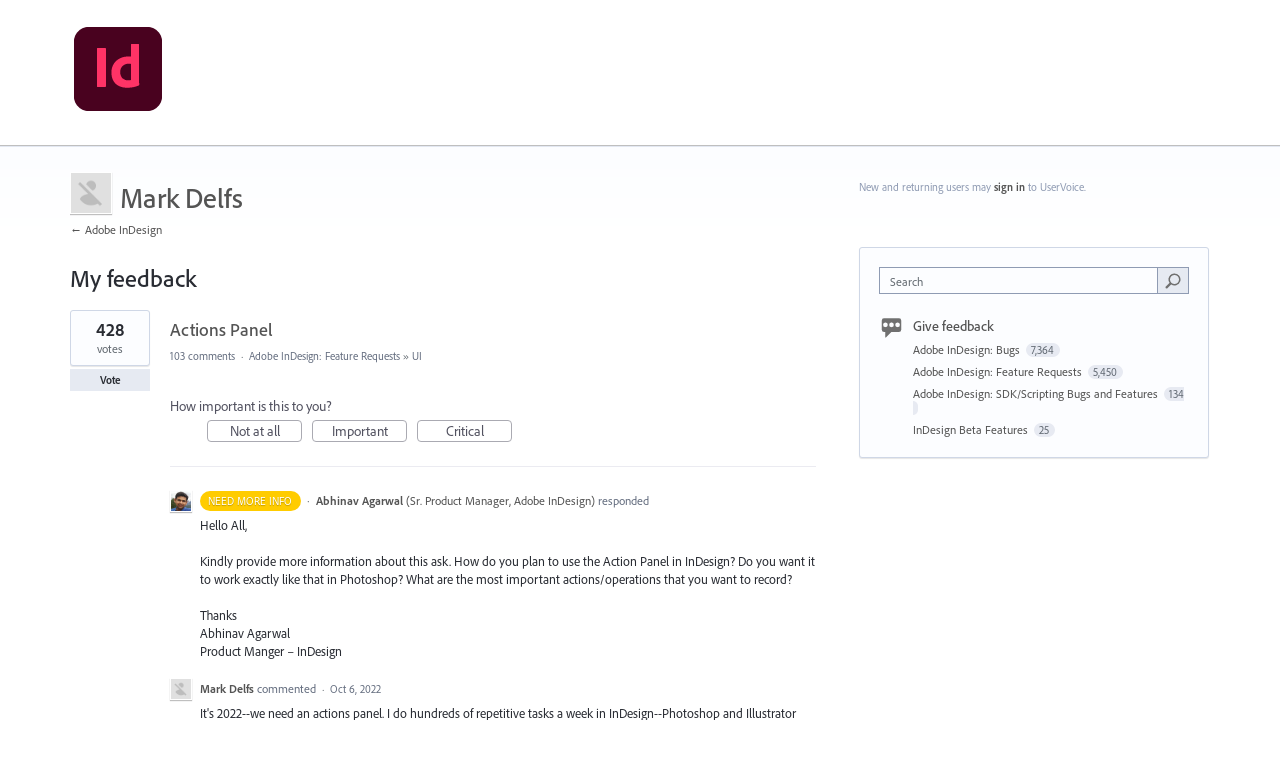

--- FILE ---
content_type: text/html; charset=utf-8
request_url: https://indesign.uservoice.com/users/6302030104-mark-delfs
body_size: 13370
content:
<!DOCTYPE html>
<html lang="en" class="ltr ">
<head><script>(function(w,i,g){w[g]=w[g]||[];if(typeof w[g].push=='function')w[g].push(i)})
(window,'G-0FDHJSJLBY','google_tags_first_party');</script><script async src="/0u78/"></script>
			<script>
				window.dataLayer = window.dataLayer || [];
				function gtag(){dataLayer.push(arguments);}
				gtag('js', new Date());
				gtag('set', 'developer_id.dYzg1YT', true);
				gtag('config', 'G-0FDHJSJLBY');
			</script>
			
  <meta http-equiv="X-UA-Compatible" content="IE=Edge,chrome=1">
  <meta charset="utf-8">
  <title>Mark Delfs – Adobe InDesign</title>
  <meta name="viewport" content="width=device-width, initial-scale=1">
  <meta name="csrf-param" content="authenticity_token" />
<meta name="csrf-token" content="7aHdYv2oe7MBXqHfz8dbSl0WgvI21c8VvMT2sRB89368RIryysE9oDvlfjPwamIKc3TdU8-sb9A2o0fbkI4q8A" />
    <link rel="canonical" href="" />

    <script type="text/javascript">
    (function(window) {
      var methods = ['log', 'dir', 'trace'];
      
      if (typeof window.console === 'undefined') {
        window.console = {};
      }
      
      for (var i in methods) {
        if (!(methods[i] in window.console)) {          
          window.console[methods[i]] = function() {};
        }
      }
      
    }(window));    
  </script>

  <script>
    window.UserVoice || (window.UserVoice = []);
  </script>

    <meta name="robots" content="noindex">


  <link rel="stylesheet" href="https://assets.uvcdn.com/pkg/clients/site2/index-9c56ab4a39505ec7480441b2f8a4d8746ea0edbab756a5f15907a9ffe7fbad4b.css" media="all" />

  <!--[if lt IE 7]>
    <link rel="stylesheet" href="https://assets.uvcdn.com/pkg/clients/site2/ie-6f6256efa8fcab0da2c5c83d6ccddaabe16fdd607b4f9e01ad9efe887b491c11.css" media="screen" />
  <![endif]-->

  <!--[if lt IE 9]>
    <script src="https://assets.uvcdn.com/pkg/clients/site2/lt_IE_9-5d621b8b38991dde7ef0c335fc7cc90426c625e325949517b23be2141b721a05.js"></script>
  <![endif]-->

  <style type="text/css">

  /*
  -----------------------------------------------------------
    Link color
  -----------------------------------------------------------
  */

  .uvCustomLink-color,
  a,
  .uvHelp,
  .uvTabSelect,
  .uvTab-dropdown .uvFieldPlaceholder,
  .uvModule-session .vcard .uvRememberMe a,
  .uvModule-session .uvModuleSection-signin a,
  .uvBreadcrumbs,
  .uvStyle-linkArrow {
    color: #545454;
  }

  .uvCustomLink-background,
  .uvTab-selected,
  .uvTab-selected .uvFieldSelect,
  .uvPagination .current {
    background-color: #545454;
  }

  /*
  -----------------------------------------------------------
    Primary color
  -----------------------------------------------------------
  */

  .uvCustomPrimary-color {
    color: #545454;
  }

  .uvCustomPrimary-background,
  .uvUserBadgeLabel {
    background-color: #545454;
  }

  .uvMasthead {
     background-color: #ffffff;
   }
  .impScoreButton.selected {
    background: #545454;
  }

  /*
  -----------------------------------------------------------
    Background color
  -----------------------------------------------------------
  */

  .uvCustomBackground-color {
    color: #ffffff;
  }

  .uvCustomBackground-background {
    background-color: #ffffff;
  }

  /*
  -----------------------------------------------------------
    Status colors
  -----------------------------------------------------------
  */

  .uvStyle-status-under-review {
    background-color: #0079BF;
    color: #FFF;
  }
  .uvStyle-status-fix-in-progress {
    background-color: #C0D941;
    color: #FFF;
  }
  .uvStyle-status-in-backlog {
    background-color: #F0BA00;
    color: #FFF;
  }
  .uvStyle-status-started {
    background-color: #0079BF;
    color: #FFF;
  }
  .uvStyle-status-completed {
    background-color: #199900;
    color: #FFF;
  }
  .uvStyle-status-need-more-info {
    background-color: #FFCC00;
    color: #FFF;
  }
  .uvStyle-status-available-in-prerelease-builds {
    background-color: #199900;
    color: #FFF;
  }
  .uvStyle-status-closed--fixed {
    background-color: #199900;
    color: #FFF;
  }
  .uvStyle-status-fixed-via-kbdoc {
    background-color: #00B487;
    color: #FFF;
  }
  .uvStyle-status-planned {
    background-color: #0079BF;
    color: #FFF;
  }
  .uvStyle-status-resolved-for-user {
    background-color: #199900;
    color: #FFF;
  }
  .uvStyle-status-closed--different-product {
    background-color: #00B487;
    color: #FFF;
  }
  .uvStyle-status-closed--not-reproducible {
    background-color: #00B487;
    color: #FFF;
  }
  .uvStyle-status-fixed {
    background-color: #199900;
    color: #FFF;
  }
  .uvStyle-status-closed {
    background-color: #199900;
    color: #FFF;
  }
  .uvStyle-status-partial-fix {
    background-color: #C0D941;
    color: #FFF;
  }
  .uvStyle-status-partially-completed {
    background-color: #C0D941;
    color: #FFF;
  }
  .uvStyle-status-declined {
    background-color: #999999;
    color: #FFF;
  }
  .uvStyle-status-feature-already-exists {
    background-color: #4D4D4D;
    color: #FFF;
  }
</style>


  <link rel="stylesheet" href="https://use.typekit.net/wdu4kjy.css">

    <style type="text/css">
      /* General */
 
* {
  font-family: "adobe-clean", sans-serif !important;
}
 
h1, h2, h3 {
  font-weight: 500 !important;
}
 
p {
  font-weight: 400 !important;
}
 
.uvMastheadLogo {
  max-width: 128px;
  width: 100%;
}
 
.uvModule-featuredForum .uvStyle-status, .uvList-recentlyUpdatedIdeas .uvStyle-status, .uvStyle-status {
  border-radius: 1000px;
}
 
.uvPageTitle {
  font-size: 28px;
  color: #505050;
}
 
.uvModule-message, .uvForumMessage {
  font-size: 16px;
  color: #707070;
}
 
/* Icons */
 
.uvModule-featuredForum .uvModuleTitle,
.uvModule-multipleForums .uvModuleTitle,
.uvModule-knowledgebase .uvModuleTitle {
  background: url([data-uri]) 0 0 no-repeat;
  line-height: 32px;
  padding-left: 42px;
}
 
.uvNavListItem-feedback {
  background: url([data-uri]) 0 0 no-repeat;
  background-size: 25px;
}
 
.uvNavListItem-home {
  background-image: url([data-uri]);
  background-size: 25px;
}
 
.uvFieldButtonImage-sidebar {
  background: url([data-uri]) 6px 0 no-repeat;
  background-size: 18px;
  height: 20px;
}
 
.uvNavListItem-search {
  background-image: url([data-uri]);
  background-size: 25px;
}
 
.private-icon {
  height: 19px;
}
 
/* Button */
 
.uvStyle-button {
  background: #E6EAF2;
  border-top: 0;
  border-right: 0;
  border-bottom: 0;
  border-left: 0;
  -moz-border-radius: 0;
  -webkit-border-radius: 0;
  border-radius: 0;
  -moz-box-shadow: none;
  -webkit-box-shadow: none;
  box-shadow: none;
  color: #292C33;
  display: inline-block;
  font-family: inherit;
  font-size: inherit;
  font-weight: bold;
  line-height: 2em;
  margin: 0;
  overflow: hidden;
  padding: 0 1em;
  text-align: center;
  text-decoration: none;
  text-overflow: none;
  text-shadow: none;
}
 
.uvStyle-button:hover,
.uvStyle-button:focus {
  background: #2680EB;
  border-top: 0;
  border-right: 0;
  border-bottom: 0;
  border-left: 0;
  -moz-box-shadow: none;
  -webkit-box-shadow: none;
  box-shadow: none;
  color: #FFF;
  cursor: pointer;
  text-decoration: none;
  text-shadow: none;
}
 
.chrome .uvField .uvStyle-button:hover,
.chrome .uvField .uvStyle-button:focus {
  -webkit-box-shadow: none;
  box-shadow: none
}
 
.uvStyle-button:active,
.uvStyle-button.selected,
.uvStyle-button-selected,
.uvStyle-button.selected:focus,
.uvStyle-button-selected:hover {
  background: #2680EB;
  border: 0;
  border-bottom: 0;
  -moz-box-shadow: none;
  -webkit-box-shadow: none;
  box-shadow: none;
  color: #FFF;
  text-decoration: none;
  text-shadow: 0;
}
 
.chrome.win .uvStyle-button:active,
.chrome.win .uvStyle-button.selected,
.chrome.win .uvStyle-button-selected,
.chrome.win .uvStyle-button.selected:focus,
.chrome.win .uvStyle-button-selected:hover {
  -moz-box-shadow: none;
  -webkit-box-shadow: none;
  box-shadow: none;
}
 
.uvStyle-button[disabled],
.uvStyle-button[disabled]:active,
.uvStyle-button[disabled]:focus,
.uvStyle-button[disabled]:hover,
.uvStyle-button.disabled,
.uvStyle-button.disabled:active,
.uvStyle-button.disabled:focus,
.uvStyle-button.disabled:hover,
.uvStyle-button-disabled,
.uvStyle-button-disabled:active,
.uvStyle-button-disabled:focus,
.uvStyle-button-disabled:hover {
  background: #f3f3f3;
  border-top: 0;
  border-right: 0;
  border-bottom: 0;
  border-left: 0;
  color: #8f8f8f;
  box-shadow: none;
  -moz-box-shadow: none;
  -webkit-box-shadow: none;
  cursor: not-allowed;
  text-shadow: 0;
}
 
/* Search */
 
.uvField-search {
  -moz-border-radius: 0;
  -webkit-border-radius: 0;
  border-radius: 0;
  font-size: 18px;
  line-height: 20px;
  padding: 8px 19px;
  margin-top: 5px
}
 
.uvModuleSection-search .uvField-search {
  -moz-border-radius: 0;
  -webkit-border-radius: 0;
  border-radius: 0;
  font-size: 12px;
  margin-top: 0;
  margin-bottom: 20px;
  padding: 5px 9px
}
 
.uvField-search .uvFieldInner {
  display: block;
  margin-right: 35px
}
 
.uvModuleSection-search .uvField-search .uvFieldInner {
  display: block;
  margin-right: 22px;
  position: relative
}
 
.uvField-search .uvFieldButton {
  border-bottom: none;
  -moz-border-radius: 0;
  -webkit-border-radius: 0;
  border-radius: 0;
  position: absolute;
  top: -1px;
  right: -1px;
  bottom: 0px;
  text-overflow: clip;
  width: 55px
}
 
.uvModuleSection-search .uvField-search .uvFieldButton {
  -moz-border-radius: 0;
  -webkit-border-radius: 0;
  border-radius: 0;
  padding: 0;
  width: 32px
}
 
.uvStyle-button:hover,
.uvStyle-button:focus {
  background: #2680EB;
  border-top: 0;
  border-right: 0;
  border-bottom: 0;
  border-left: 0;
  -moz-box-shadow: none;
  -webkit-box-shadow: none;
  box-shadow: none;
  color: #FFF;
  cursor: pointer;
  text-decoration: none;
  text-shadow: none;
}
 
.uvField-search .uvFieldButton:hover .uvFieldButtonImage-sidebar,
.uvField-search .uvFieldButton:active .uvFieldButtonImage-sidebar {
  background-position: 6px 0;
}
 
.uvField {
  background-color: #FCFDFF;
  border: 1px solid #8F9BB3;
  -moz-border-radius: 0;
  -webkit-border-radius: 0;
  border-radius: 0;
  -moz-box-shadow: none;
  -webkit-box-shadow: none;
  box-shadow: none;
  margin-bottom: 10px;
  overflow: hidden;
  padding: 9px;
  position: relative;
  -moz-transition: all 0.1s;
  -webkit-transition: all 0.1s;
  transition: all 0.1s;
}
 
.chrome .uvField {
  -webkit-box-shadow: none;
  box-shadow: none;
}
 
.uvFieldPlaceholder {
  padding-top: 2px;
}
 
.uvTab-dropdown  {
  display: none;
}
 
.share-button {
    margin-left: 5px;
}
    </style>

  <link rel="stylesheet" href="/auth-component/uv-auth/uv-auth.css">
<script type="module" src="/auth-component/uv-auth/uv-auth.esm.js"></script>
<script nomodule src="/auth-component/uv-auth/uv-auth.js"></script>

  <script src="https://js.pusher.com/8.3.0/pusher.min.js"></script>
  <script>
    window.UV_PUSHER_APP_KEY = '697328be2c49905dd5c6';
    window.UV_PUSHER_APP_CLUSTER = 'mt1';
  </script>



  <script type="module" src="/web-portal-components/wp-components/wp-components.esm.js"></script>
<script nomodule src="/web-portal-components/wp-components/wp-components.js"></script>

</head>

<body class="uv-primaryColor-dark uv-locale-en uv-direction-ltr uv-no-user uv-profile-page">
  <a class="show-on-focus uvCustomPrimary-background" href="#start-of-content">Skip to content</a>
  <wp-loading>

  <div id="fb-root"></div>
  <div class="uvPageContainer">

    <header class="uvContainer uvMasthead ">
  <div class="uvRow">
    <div class="uvCol-12">
      <div class="uvMastheadWrapper">
        
          <a class="uvMastheadHomeLink" href="/" title="Adobe InDesign">
            <img class="uvMastheadLogo" src="https://s3.amazonaws.com/uploads.uservoice.com/logo/design_setting/556294/original/id_appicon_noshadow_96.png?1644203663" alt="Adobe InDesign">
          </a>
        
      </div>
    </div>
  </div>
</header>

    




<div class="uvContainer uvBody">
  <div class="uvRow">
      <div class="uvCol-8">
      <article class="uvUserProfile">
        <header class="uvPageHeader">
          <h1 class="uvPageTitle uvCustomPrimary-color">
            <span class="vcard"><a class="url" href="/users/6302030104-mark-delfs"><span class="uvUserBadge"><img class="uvUserBadgePhoto photo" height="40" width="40" alt="" src="https://secure.gravatar.com/avatar/d41d8cd98f00b204e9800998ecf8427e?size=40&default=https%3A%2F%2Flh3.googleusercontent.com%2Fa%2FALm5wu25qJZiDBDXOtay231S1wEWG5CIIAICUORDnkzY%3Ds96-c" /></span><span class="fn uvCustomLink-color">Mark Delfs</span>
    </a></span>

          </h1>
          <div class="uvBreadcrumbs">
              <a href="/" title="Adobe InDesign">&larr; Adobe InDesign
              </a>
          </div>
        </header>
        

            <section class="uvForumIndex">
              <h2 class="uvIdeaSectionTitle">
                My feedback
              </h2>


            <p class="sr-only" role="status">
    1 result found
</p>
<ol class="uvList uvList-ideas" aria-label="Existing idea results">
    <li class="uvListItem uvIdea uvIdea-list">

<div class="uvIdeaHeader">
  <h2 class="uvIdeaTitle ">
    <a href="/forums/601021-adobe-indesign-feature-requests/suggestions/31049275-actions-panel">
      
        Actions Panel
    </a>
  </h2>
  
</div>


<div class="uvIdeaVoteBadge">
    <div class="uvIdeaVoteCount" data-id="31049275">
      <strong>428</strong>
      <span> votes</span>
    </div>
  


<div uvSuggestionId="31049275" class="uvVoter uvVoter-logged_out uvVoterMode-voteable uvVoterStatus-open uvVoteLimit-unlimited" data-closed-reason="">
  <form novalidate class="uvIdeaVoteForm" onsubmit="return false;" method="post" action="" data-forum_id="601021" data-suggestion_id="31049275" >
    <input type="hidden" name="channel" value="portal"></input>
    <!-- Update to show number of votes cast -->
    <span class="uvIdeaVoteFormTrigger">
      <button class="uvIdeaVoteFormTriggerState-no_votes uvStyle-button">Vote</button>
      <button class="uvIdeaVoteFormTriggerState-you_voted uvStyle-button uvStyle-button-selected" id="uvIdeaVoteFormTriggerState-you_voted-31049275" data-singular="Voted!" data-plural="Voted!"></button>
      <button class="uvIdeaVoteFormTriggerState-out_of_votes uvStyle-button uvStyle-button-disabled uvTip" disabled title="You're out of votes">Vote</button>
      <button class="uvIdeaVoteFormTriggerState-voting_closed uvStyle-button uvStyle-button-disabled uvTip" disabled title="Voting has closed">Vote</button>

        <input type="hidden" name="to" value="1"></input>
    </span>
    <!--- end -->

    <div class="uvIdeaVoteFormToggle">
      <fieldset class="uvIdeaVoteFormFieldset">
        <div class="uvVoterSigninArea">
          
<uv-auth
  id="uv-signin-2720"
  class=""
  locale="en"
  mode=inline
  
  social-first
  data-type=""
  data-options="{&quot;display_logged_in&quot;:&quot;hidden&quot;,&quot;social_auth_only&quot;:false,&quot;custom_signin&quot;:true,&quot;inline_form_mode&quot;:true,&quot;show_login&quot;:true,&quot;header&quot;:&quot;\u003ch2\u003eWe&#39;re glad you&#39;re here\u003c/h2\u003e\u003cp\u003ePlease sign in to leave feedback\u003c/p\u003e&quot;}"
  
  
>
  <h2>We're glad you're here</h2><p>Please sign in to leave feedback</p>
</uv-auth>
<script type="text/javascript">
  var uvAuthElement = document.getElementById("uv-signin-2720");
  uvAuthElement.subdomainSettings = {"disable_uservoice_auth":false,"password_auth_required":true,"auth_providers":[{"preset_name":"facebook","url":"https://graph.facebook.com/oauth/authorize?client_id=1951193478523856\u0026redirect_uri=https%3A%2F%2Fauth.uservoice.com%2Ffacebook\u0026scope=email\u0026display=popup\u0026state=539320","button_label":"Facebook"},{"preset_name":"google","url":"https://auth.uservoice.com/google/539320","button_label":"Google"}],"logo_path":"/logo/logo/design_setting/556294/original/id_appicon_noshadow_96.png","form_text":{"loading":"Loading","cancel":"Cancel","region_label":"Sign in to UserVoice","email_label":"Email address","email_placeholder":"Email address","password_label":"Password","password_placeholder":"Password","name_label":"Display name (optional)","name_placeholder":"Your name","tos_checkbox_label_html":"I agree to the \u003ca href=\"/tos\" target=\"_blank\" rel=\"external\" title=\"Opens in new window\" class=\"color-link\"\u003eterms of service\u003c/a\u003e","tos_checkbox_title":"Terms of Service","gdpr_checkbox_label":"I agree to the storage of my email address, name, and IP address. This information and any feedback I provide may be used to inform product decisions and to notify me about product updates. (You can opt-out at any time.)","gdpr_checkbox_title":"Required Consent","remember_me_checkbox_label":"Remember me","remember_me_checkbox_title":"Remember Me","show_more_label":"Show more login options","show_less_label":"Show fewer login options","submit_signin_label":"Sign in","submit_create_label":"Sign up","email_invalid_error":"Please enter a valid email address.","password_required_error":"Please enter your password.","terms_invalid_error":"You must accept the terms to continue.","generic_error":"Something went wrong!","browser_error":"Cookie access is needed in order to sign you in. Please update your privacy settings to enable cross-site tracking or try using a different browser.","permissions_error":"You do not have the necessary permissions to access this content.","not_signed_in_error":"Sign in required to continue","success_heading":"Hooray!","success_message":"You're in, getting your page ready.","create_password_placeholder":"Create Password","verify_email_label":"Verify Email","set_password_label":"Set Password","verify_email_reset_pw_helper_text":"We need to verify your email first before resetting your password","verify_email_create_account_helper_text":"We need to verify your email first before creating your account","set_password_title":"Set a new password","first_things_first_title":"First things first!","confirm_password_placeholder":"Confirm Password","confirm_password_label":"Confirm Password","create_account_label":"Create Account","create_account_title":"Let's create your account!","password_invalid_error":"Please enter a valid password.","password_match_error":"Passwords must match.","change_password_label":"Change Password","go_to_login_label":"Go to login","go_to_settings_label":"Go to settings","current_password_placeholder":"Current Password","password_character_minimum":"Password needs at least 8 characters","password_upper_lower_case_required":"It must have at least one lower and one upper case character","password_symbol_required":"It needs at least one symbol ($, !, @, _, *, etc)","password_number_required":"Password must include one number or more","reset_password_label":"Reset Password","new_password_label":"New Password","password_in_email_error":"Your password cannot appear in your email address.","email_in_password_error":"Your email address cannot appear in your password.","username_in_password_error":"Your email username cannot appear in your password.","need_account_prompt":"New here?","need_account_cta":"Create an account","forgot_password":"Forgot Password?","confirm_email_header":"Check your email","confirm_email_body":"Confirm your email using the link sent to","confirm_email_footer":"Keep this box open and come back once you're done!","or":"or"}};
</script>
<div class="uvSignin-uv-auth">
  <div class="uvField uvField-logged_in uvField-first">
    <span>
      Signed in as <span class="logged_in_as"></span>
      (<a href="/logout">Sign out</a>)
    </span>
  </div>
</div>

            <div class="uvFormFlash uvFormFlash-error" tabindex="0">
    <div class="uvFormFlashMessage"></div>
    <a class="uvFormFlashClose" href="#close">Close</a>
  </div>

  <div class="uvFormFlash uvFormFlash-info" tabindex="0">
    <div class="uvFormFlashMessage"></div>
    <a class="uvFormFlashClose" href="#close">Close</a>
  </div>

            <div class="uvIdeaVoteButtons">
      <div class="submit_region auth-only">
        <button class="uvIdeaVoteButton uvFieldEtc-submit-button uvStyle-button" type="submit"
        value="subscribe" name="subscribe">Vote</button>
        <p style="margin-bottom: 0.5em">We’ll send you updates on this idea</p>
      </div>
  </div>

        </div>
      </fieldset>
    </div>
  </form>
</div>

</div>

<div class="uvIdeaMeta">

  <a title="Comments for Actions Panel" href="/forums/601021-adobe-indesign-feature-requests/suggestions/31049275-actions-panel#comments">103 comments</a> <span class="uvStyle-separator">&nbsp;&middot;&nbsp;</span> <a href="/forums/601021-adobe-indesign-feature-requests">Adobe InDesign: Feature Requests</a> <span class="uvStyle-separator">&#187;</span> <a href="/forums/601021-adobe-indesign-feature-requests/category/208330-ui">UI</a><span class='uvUserWithId-inline-658518463' style='display:none'> <span class="uvStyle-separator">&nbsp;&middot;&nbsp;</span> <a class="uvSuggestion-dissociate" rel="nofollow" title="Delete idea Actions Panel" data-supporters-count="428" data-redirect-to="/forums/601021-adobe-indesign-feature-requests" data-url="/api/v1/forums/601021-adobe-indesign-feature-requests/suggestions/31049275-actions-panel/dissociate" href="#">Delete…</a></span><span class='uvAdminOnly uvAdminOnly-inline'> <span class="uvStyle-separator">&nbsp;&middot;&nbsp;</span> <a class="uvAdminOnly uvAdminOnly-inline" data-iframe-target="_blank" title="Admin page for Actions Panel" href="/admin/v3/ideas/31049275/">Admin &rarr;</a></span>
</div>

  <div class="uvScorer uvScorer-logged_out">
  <form novalidate class="uvIdeaScoreForm importScoreBorderBottom" onsubmit="return false;" method="post" action="" data-forum_id="601021" data-suggestion_id="31049275" data-importance_score="" data-importance_score_id="">
    <fieldset class="impScoreButtonContainer" aria-labelledby="importance_score_31049275">
      <legend id="importance_score_31049275">How important is this to you?</legend>
      <div class="impScoreButtonGroup" data-name="importance-score-button-group-31049275">
        <button  class="impScoreButton" type="submit" id="importance-1-31049275" tabindex="0" name="importance_score_value" value="1">
          Not at all
            <span class="tooltiptext">You must login first!</span>
        </button>
        <button  class="impScoreButton" type="submit" id="importance-2-31049275" tabindex="0" name="importance_score_value" value="2">
          Important
            <span class="tooltiptext">You must login first!</span>
        </button>
        <button  class="impScoreButton" type="submit" id="importance-3-31049275" tabindex="0" name="importance_score_value" value="3">
          Critical
            <span class="tooltiptext">You must login first!</span>
        </button>
          <h6 aria-live="polite" role="status" hidden class="scoreNotification"></h6>
        <input data-name="importance-score-31049275" type="hidden" name="importance_score" value=""></input>
        <input data-name="importance-score-id-31049275" type="hidden" name="importance_score_id" value=""></input>
        <input type="hidden" name="channel" value="portal"></input>
      </div>
    </fieldset>


    <div class="uvIdeaScoreFormToggle">
      <fieldset class="uvIdeaScoreFormFieldset">
        <div class="uvScorerSigninArea">
          
<uv-auth
  id="uv-signin-2103"
  class=""
  locale="en"
  mode=inline
  
  social-first
  data-type=""
  data-options="{&quot;display_logged_in&quot;:&quot;hidden&quot;,&quot;social_auth_only&quot;:false,&quot;custom_signin&quot;:true,&quot;inline_form_mode&quot;:true,&quot;show_login&quot;:true,&quot;header&quot;:&quot;\u003ch2\u003eWe&#39;re glad you&#39;re here\u003c/h2\u003e\u003cp\u003ePlease sign in to leave feedback\u003c/p\u003e&quot;}"
  
  
>
  <h2>We're glad you're here</h2><p>Please sign in to leave feedback</p>
</uv-auth>
<script type="text/javascript">
  var uvAuthElement = document.getElementById("uv-signin-2103");
  uvAuthElement.subdomainSettings = {"disable_uservoice_auth":false,"password_auth_required":true,"auth_providers":[{"preset_name":"facebook","url":"https://graph.facebook.com/oauth/authorize?client_id=1951193478523856\u0026redirect_uri=https%3A%2F%2Fauth.uservoice.com%2Ffacebook\u0026scope=email\u0026display=popup\u0026state=539320","button_label":"Facebook"},{"preset_name":"google","url":"https://auth.uservoice.com/google/539320","button_label":"Google"}],"logo_path":"/logo/logo/design_setting/556294/original/id_appicon_noshadow_96.png","form_text":{"loading":"Loading","cancel":"Cancel","region_label":"Sign in to UserVoice","email_label":"Email address","email_placeholder":"Email address","password_label":"Password","password_placeholder":"Password","name_label":"Display name (optional)","name_placeholder":"Your name","tos_checkbox_label_html":"I agree to the \u003ca href=\"/tos\" target=\"_blank\" rel=\"external\" title=\"Opens in new window\" class=\"color-link\"\u003eterms of service\u003c/a\u003e","tos_checkbox_title":"Terms of Service","gdpr_checkbox_label":"I agree to the storage of my email address, name, and IP address. This information and any feedback I provide may be used to inform product decisions and to notify me about product updates. (You can opt-out at any time.)","gdpr_checkbox_title":"Required Consent","remember_me_checkbox_label":"Remember me","remember_me_checkbox_title":"Remember Me","show_more_label":"Show more login options","show_less_label":"Show fewer login options","submit_signin_label":"Sign in","submit_create_label":"Sign up","email_invalid_error":"Please enter a valid email address.","password_required_error":"Please enter your password.","terms_invalid_error":"You must accept the terms to continue.","generic_error":"Something went wrong!","browser_error":"Cookie access is needed in order to sign you in. Please update your privacy settings to enable cross-site tracking or try using a different browser.","permissions_error":"You do not have the necessary permissions to access this content.","not_signed_in_error":"Sign in required to continue","success_heading":"Hooray!","success_message":"You're in, getting your page ready.","create_password_placeholder":"Create Password","verify_email_label":"Verify Email","set_password_label":"Set Password","verify_email_reset_pw_helper_text":"We need to verify your email first before resetting your password","verify_email_create_account_helper_text":"We need to verify your email first before creating your account","set_password_title":"Set a new password","first_things_first_title":"First things first!","confirm_password_placeholder":"Confirm Password","confirm_password_label":"Confirm Password","create_account_label":"Create Account","create_account_title":"Let's create your account!","password_invalid_error":"Please enter a valid password.","password_match_error":"Passwords must match.","change_password_label":"Change Password","go_to_login_label":"Go to login","go_to_settings_label":"Go to settings","current_password_placeholder":"Current Password","password_character_minimum":"Password needs at least 8 characters","password_upper_lower_case_required":"It must have at least one lower and one upper case character","password_symbol_required":"It needs at least one symbol ($, !, @, _, *, etc)","password_number_required":"Password must include one number or more","reset_password_label":"Reset Password","new_password_label":"New Password","password_in_email_error":"Your password cannot appear in your email address.","email_in_password_error":"Your email address cannot appear in your password.","username_in_password_error":"Your email username cannot appear in your password.","need_account_prompt":"New here?","need_account_cta":"Create an account","forgot_password":"Forgot Password?","confirm_email_header":"Check your email","confirm_email_body":"Confirm your email using the link sent to","confirm_email_footer":"Keep this box open and come back once you're done!","or":"or"}};
</script>
<div class="uvSignin-uv-auth">
  <div class="uvField uvField-logged_in uvField-first">
    <span>
      Signed in as <span class="logged_in_as"></span>
      (<a href="/logout">Sign out</a>)
    </span>
  </div>
</div>

            <div class="uvFormFlash uvFormFlash-error" tabindex="0">
    <div class="uvFormFlashMessage"></div>
    <a class="uvFormFlashClose" href="#close">Close</a>
  </div>

  <div class="uvFormFlash uvFormFlash-info" tabindex="0">
    <div class="uvFormFlashMessage"></div>
    <a class="uvFormFlashClose" href="#close">Close</a>
  </div>

          <div class="auth-only">
            <button class="uvIdeaScoreSubmitButton uvFieldEtc-submit-button uvStyle-button" type="submit">
              Submit Rating
            </button>
          </div>
        </div>
      </fieldset>
    </div>
  </form>
</div>


  <article class="uvUserAction uvUserAction-admin-response">
    <div class="uvUserActionHeader">
        <a class="uvStyle-status-link" href="/forums/601021-adobe-indesign-feature-requests/status/3539923"><em class="uvStyle-status uvStyle-status-need-more-info" title="This idea is Need More Info - updated about 8 years ago">Need More Info</em></a>
        <span class="uvStyle-separator">&nbsp;&middot;&nbsp;</span>
      <span class="vcard"><a class="url" href="/users/660988363-abhinav-agarwal"><span class="uvUserBadge"><img class="uvUserBadgePhoto photo" height="40" width="40" alt="" src="https://secure.gravatar.com/avatar/497dfac3527435c84f0440c1e5a3e4a2?size=40&default=https%3A%2F%2Fassets.uvcdn.com%2Fpkg%2Fadmin%2Ficons%2Fuser_70-6bcf9e08938533adb9bac95c3e487cb2a6d4a32f890ca6fdc82e3072e0ea0368.png" /><span class="uvUserBadgeLabel">Admin</span></span><span class="fn uvCustomLink-color">Abhinav Agarwal</span>
    <span class="uvUserTitle">(<span class="title">Sr. Product Manager, Adobe InDesign</span>)</span></a></span>
 responded
    </div>
    <div class="uvUserActionBody">
      
        
        <div class="typeset"><p>Hello All,</p>
<p>Kindly provide more information about this ask. How do you plan to use the Action Panel in InDesign?  Do you want it to work exactly like that in Photoshop? What are the most important actions/operations that you want to record?</p>
<p>Thanks<br />
Abhinav Agarwal<br />
Product Manger &#8211; InDesign</p></div>
    </div>
  </article>

      <wp-toast id="comment-toast" ref="comment-toast" type="error" direction="top" start-position="5" width="400" duration="5000">
        An error occurred while saving the comment
      </wp-toast>
      <div class="uvUserAction uvUserAction-comment">
        <div class="uvUserActionHeader">
          <span class="vcard"><a class="url" href="/users/6302030104-mark-delfs"><span class="uvUserBadge"><img class="uvUserBadgePhoto photo" height="40" width="40" alt="" src="https://secure.gravatar.com/avatar/d41d8cd98f00b204e9800998ecf8427e?size=40&default=https%3A%2F%2Flh3.googleusercontent.com%2Fa%2FALm5wu25qJZiDBDXOtay231S1wEWG5CIIAICUORDnkzY%3Ds96-c" /></span><span class="fn uvCustomLink-color">Mark Delfs</span>
    </a></span>
 commented
          <span class="uvStyle-meta">
            <span class="uvStyle-separator">&nbsp;&middot;&nbsp;</span>
            <time datetime="2022-10-06" pubdate>Oct 6, 2022</time>
            <span class="uvUserWithId-inline-6302030104" style="display: none;">
                <span class="uvStyle-separator">&nbsp;&middot;&nbsp;</span>
                <a class="uvComment-edit" rel="nofollow noopener noreferrer" data-comment-id="45699118" href="/api/v1/forums/601021-adobe-indesign-feature-requests/suggestions/31049275-actions-panel/comments/45699118">Edit…</a>
              <span class="uvStyle-separator">&nbsp;&middot;&nbsp;</span>
              <a class="uvComment-delete" rel="nofollow noopener noreferrer" title="Delete comment from Mark Delfs on October 6, 2022 11:40 PM" data-confirmation-message="Are you sure you want to delete your comment?" href="/api/v1/forums/601021-adobe-indesign-feature-requests/suggestions/31049275-actions-panel/comments/45699118">Delete…</a>
            </span>
          </span>
        </div>
        <div class="uvUserActionBody">
          <div class="typeset"><p>It's 2022--we need an actions panel. I do hundreds of repetitive tasks a week in InDesign--Photoshop and Illustrator have it already.</p></div>
        </div>
        <div class="uvUserActionEdit" style="display: none">
          <div class="uvField uvField-comment">
  <label for="uvFieldTextarea-editText" class="uvFieldInner">
    <textarea id="uvFieldTextarea-editText" name="editText" class="uvFieldTextarea"></textarea>
  </label>
</div>
<button class="uvStyle-button save-comment" >Save</button>
<span class="uvFieldEtc-thinking">Submitting...</span>

        </div>
      </div>
      <div class="uvUserAction uvUserAction-vote">
        <div class="uvUserActionHeader">
            <span class="vcard"><a class="url" href="/users/6302030104-mark-delfs"><span class="uvUserBadge"><img class="uvUserBadgePhoto photo" height="40" width="40" alt="" src="https://secure.gravatar.com/avatar/d41d8cd98f00b204e9800998ecf8427e?size=40&default=https%3A%2F%2Flh3.googleusercontent.com%2Fa%2FALm5wu25qJZiDBDXOtay231S1wEWG5CIIAICUORDnkzY%3Ds96-c" /></span><span class="fn uvCustomLink-color">Mark Delfs</span>
    </a></span>
 supported this idea
          <span class="uvStyle-separator">&nbsp;&middot;&nbsp;</span>
          <span class="uvStyle-meta"><time datetime="2022-10-06" pubdate>Oct 6, 2022</time></span>
        </div>
      </div>

</li>

</ol>

<div class="uvPagination uvCustomPrimary-color">
  
</div>

          </section>
      </article>
      <div class='clearfix'></div>
    </div>
    <div class="uvCol-4 uvSidebar uvCol-last">
      <div class="uvModule uvModule-session uvAuthModule" aria-live="polite" aria-relevant="additions removals">
  <section class="uvModuleSection uvModuleSection-userbox uvModuleSection-signin">
        <p class="uvStyle-signin">
      New and returning users may <a href="/signin">sign in</a>
    </p>

    
<uv-auth
  id="uv-signin-4324"
  class=""
  locale="en"
  
  
  social-first
  data-type="StandaloneSignin"
  data-options="{&quot;subclass&quot;:&quot;StandaloneSignin&quot;,&quot;show_login&quot;:true,&quot;header&quot;:&quot;\u003ch2\u003eWe&#39;re glad you&#39;re here\u003c/h2\u003e\u003cp\u003ePlease sign in to leave feedback\u003c/p\u003e&quot;}"
  
  
>
  <h2>We're glad you're here</h2><p>Please sign in to leave feedback</p>
</uv-auth>
<script type="text/javascript">
  var uvAuthElement = document.getElementById("uv-signin-4324");
  uvAuthElement.subdomainSettings = {"disable_uservoice_auth":false,"password_auth_required":true,"auth_providers":[{"preset_name":"facebook","url":"https://graph.facebook.com/oauth/authorize?client_id=1951193478523856\u0026redirect_uri=https%3A%2F%2Fauth.uservoice.com%2Ffacebook\u0026scope=email\u0026display=popup\u0026state=539320","button_label":"Facebook"},{"preset_name":"google","url":"https://auth.uservoice.com/google/539320","button_label":"Google"}],"logo_path":"/logo/logo/design_setting/556294/original/id_appicon_noshadow_96.png","form_text":{"loading":"Loading","cancel":"Cancel","region_label":"Sign in to UserVoice","email_label":"Email address","email_placeholder":"Email address","password_label":"Password","password_placeholder":"Password","name_label":"Display name (optional)","name_placeholder":"Your name","tos_checkbox_label_html":"I agree to the \u003ca href=\"/tos\" target=\"_blank\" rel=\"external\" title=\"Opens in new window\" class=\"color-link\"\u003eterms of service\u003c/a\u003e","tos_checkbox_title":"Terms of Service","gdpr_checkbox_label":"I agree to the storage of my email address, name, and IP address. This information and any feedback I provide may be used to inform product decisions and to notify me about product updates. (You can opt-out at any time.)","gdpr_checkbox_title":"Required Consent","remember_me_checkbox_label":"Remember me","remember_me_checkbox_title":"Remember Me","show_more_label":"Show more login options","show_less_label":"Show fewer login options","submit_signin_label":"Sign in","submit_create_label":"Sign up","email_invalid_error":"Please enter a valid email address.","password_required_error":"Please enter your password.","terms_invalid_error":"You must accept the terms to continue.","generic_error":"Something went wrong!","browser_error":"Cookie access is needed in order to sign you in. Please update your privacy settings to enable cross-site tracking or try using a different browser.","permissions_error":"You do not have the necessary permissions to access this content.","not_signed_in_error":"Sign in required to continue","success_heading":"Hooray!","success_message":"You're in, getting your page ready.","create_password_placeholder":"Create Password","verify_email_label":"Verify Email","set_password_label":"Set Password","verify_email_reset_pw_helper_text":"We need to verify your email first before resetting your password","verify_email_create_account_helper_text":"We need to verify your email first before creating your account","set_password_title":"Set a new password","first_things_first_title":"First things first!","confirm_password_placeholder":"Confirm Password","confirm_password_label":"Confirm Password","create_account_label":"Create Account","create_account_title":"Let's create your account!","password_invalid_error":"Please enter a valid password.","password_match_error":"Passwords must match.","change_password_label":"Change Password","go_to_login_label":"Go to login","go_to_settings_label":"Go to settings","current_password_placeholder":"Current Password","password_character_minimum":"Password needs at least 8 characters","password_upper_lower_case_required":"It must have at least one lower and one upper case character","password_symbol_required":"It needs at least one symbol ($, !, @, _, *, etc)","password_number_required":"Password must include one number or more","reset_password_label":"Reset Password","new_password_label":"New Password","password_in_email_error":"Your password cannot appear in your email address.","email_in_password_error":"Your email address cannot appear in your password.","username_in_password_error":"Your email username cannot appear in your password.","need_account_prompt":"New here?","need_account_cta":"Create an account","forgot_password":"Forgot Password?","confirm_email_header":"Check your email","confirm_email_body":"Confirm your email using the link sent to","confirm_email_footer":"Keep this box open and come back once you're done!","or":"or"}};
</script>
<div class="uvSignin-uv-auth">
  <div class="uvField uvField-logged_in uvField-first">
    <span>
      Signed in as <span class="logged_in_as"></span>
      (<a href="/logout">Sign out</a>)
    </span>
  </div>
</div>

      <div class="uvFormFlash uvFormFlash-error" tabindex="0">
    <div class="uvFormFlashMessage"></div>
    <a class="uvFormFlashClose" href="#close">Close</a>
  </div>

  <div class="uvFormFlash uvFormFlash-info" tabindex="0">
    <div class="uvFormFlashMessage"></div>
    <a class="uvFormFlashClose" href="#close">Close</a>
  </div>

  </section>
</div>

      <div class="uvModule uvModule-settings" id="uvSettingsPlaceholder" style="display:none;" data-url="/users/6302030104/settings"></div>

  <script type="text/javascript">
    window.onload = function() {
      const $ = window.UV.jQuery;
      const changePassword = $('uv-change-password');
      $('#change-password-btn').click(function() {
        customElements.whenDefined('uv-change-password').then(function() {
          changePassword[0].openModal();
        });
      });
    }
  </script>

      

<div class="uvModule uvModule-mainSidebar">

  <header class="uvModuleHeader hide">
    <!-- Header should be present for screenreaders, but hidden, we need an accessible class for this -->
    <h1 class="uvCustomPrimary-colorforum-title hidden">
        <span class="uvModuleTriggerTwirl"></span> Feedback and Knowledge Base
    </h1>
    <!-- end -->
  </header>

  <section class="uvModuleSection uvModuleSection-search">
    <form action="/api/v1/search?weight_minimum=40&lang=en">
      <div class="uvField uvField-search uvSidebarSearch">
        <label class="uvFieldInner" for="combined_search_sidebar">
        <!-- this should be a search for knowledgebase and helpdesk. -->
          <span class="uvFieldPlaceholder">Search</span>
          <input class="uvFieldText" name="query" type="text" id="combined_search_sidebar" role="combobox" aria-autocomplete="list" aria-controls="uv-idea-searchResults" aria-expanded="false"/>

          <script type="text/x-jquery-tmpl" id="uvSearch-template-articles">
            <h4 class="uvNavListItemSubtitle">${total_articles} {{if total_articles > 1}}articles{{else}}article{{/if}}</h4>
            <ul class="uvList uvList-searchResults">
              {{each(i, article) articles}}
                <li class="uvListItem uvListItem-searchResult" data-search-weight="${article.weight}">
                  <a href="${article.path}">${article.question}</a>
                </li>
              {{/each}}
            </ul>
            {{if more_articles}}
              <p class="uvSearch-more-results"><a href="/search?filter=articles&query=${response_data.query}">More articles &rarr;</a></p>
            {{/if}}
          </script>

          <script type="text/x-jquery-tmpl" id="uvSearch-template-ideas">
            <h4 id="uvSearch-results-label" class="uvNavListItemSubtitle">${total_suggestions} {{if total_suggestions > 1}}ideas{{else}}idea{{/if}}</h4>
            <ul id="uv-idea-searchResults" class="uvList uvList-searchResults" aria-labledby="uvSearch-results-label">
              {{each(i, idea) suggestions}}
                <li class="uvListItem uvListItem-searchResult" data-search-weight="${idea.weight}" role="option">
                {{if idea.status && idea.status.name}}
                  <em class="uvStyle-status uvStyle-status-${idea.status.key}"
                      title="This idea is ${idea.status.name} ${$.tmplHelpers.toLocalDate(idea.updated_at, '- updated %date%')}">${idea.status.name}</em>
                {{/if}}
                  <a href="${idea.path}" tabindex="-1">
                    ${idea.title}
                  </a>
                </li>
              {{/each}}
            </ul>
            {{if more_suggestions}}
              <p class="uvSearch-more-results"><a href="/search?filter=ideas&query=${response_data.query}">More ideas &rarr;</a></p>
            {{/if}}
          </script>

          <script type="text/x-jquery-tmpl" id="uvSearch-template-title">
            {{if searching}}
              Searching&hellip;
            {{else}}
              <a href="/search?filter=merged&query=${query}">Search results</a>
            {{/if}}
          </script>
        </label>
          <button class="uvFieldButton uvStyle-button" type="submit">
            
            <span class="uvFieldButtonImage-sidebar">Search</span>
          </button>
        <div class="uvFieldEtc uvFieldEtc-thinking">(thinking…)</div>
        <button type="reset" class="uvFieldEtc uvFieldEtc-reset">Reset</button>
      </div>
    </form>
    <ul class="uvNavList">
      <li class="uvNavListItem uvNavListItem-search uvSearch-results-container" style="display: none;">
        <h2 class="uvNavListItemTitle uvSearch-results-title uvCustomPrimary-color" aria-live="polite">
          Searching&hellip;
        </h2>
          <div id="uvSearch-results-articles" class="uvSearchResults uvSearchResults-articles" aria-live="polite"></div>
        <div id="uvSearch-results-ideas" class="uvSearchResults uvSearchResults-ideas" role="listbox"></div>
        <p class="uvNoResults" aria-live="polite">No results.</p>
        <a href="" class="uvSearch-results-clear">Clear search results</a>
      </li>
    </ul>
  </section>

  <section class="uvModuleSection">
    <ul class="uvNavList">


        <li class="uvNavListItem uvNavListItem-feedback" >
            <h2 class="uvNavListItemTitle">
              <a class="uvLink-idea" href="/forums/601180-adobe-indesign-bugs">Give feedback</a>
            </h2>
          <ul class="uvList uvList-forums" data-tmpl="sidebarForumsTmpl">
              <li class="uvListItem uvListItem-forum uvListItem-forum-601180" >
                <a href="/forums/601180-adobe-indesign-bugs" title="View all ideas in Adobe InDesign: Bugs" class="">
                  Adobe InDesign: Bugs
                </a>
                  <span class="uvStyle-count">
                    7,364
                    <span class="uvStyle-count-label">
                       ideas
                    </span>
                  </span>
              </li>
              <li class="uvListItem uvListItem-forum uvListItem-forum-601021" >
                <a href="/forums/601021-adobe-indesign-feature-requests" title="View all ideas in Adobe InDesign: Feature Requests" class="">
                  Adobe InDesign: Feature Requests
                </a>
                  <span class="uvStyle-count">
                    5,450
                    <span class="uvStyle-count-label">
                       ideas
                    </span>
                  </span>
              </li>
              <li class="uvListItem uvListItem-forum uvListItem-forum-913162" >
                <a href="/forums/913162-adobe-indesign-sdk-scripting-bugs-and-features" title="View all ideas in Adobe InDesign: SDK/Scripting Bugs and Features" class="">
                  Adobe InDesign: SDK/Scripting Bugs and Features
                </a>
                  <span class="uvStyle-count">
                    134
                    <span class="uvStyle-count-label">
                       ideas
                    </span>
                  </span>
              </li>
              <li class="uvListItem uvListItem-forum uvListItem-forum-934389" >
                <a href="/forums/934389-indesign-beta-features" title="View all ideas in InDesign Beta Features" class="">
                  InDesign Beta Features
                </a>
                  <span class="uvStyle-count">
                    25
                    <span class="uvStyle-count-label">
                       ideas
                    </span>
                  </span>
              </li>
          </ul>
        </li>



    </ul>
  </section>

</div>


    </div>
  </div>
</div>


    <footer class="uvContainer uvFooter">
  <div class="uvRow">
    <div class="uvCol-12">
      <p>
        
        <a href="/" class='site-frontpage-link'>Adobe InDesign</a>
        <span class="uvStyle-separator"> &middot; </span>
        <a href="/tos">UserVoice Terms of Service &amp; Privacy Policy</a>
        <span class="uvStyle-separator"> &middot; </span>
        <a href="https://www.adobe.com/legal/terms.html" target="_blank">Adobe Terms of Use</a>
        <span class="uvStyle-separator"> &middot; </span>
        <a href="https://www.adobe.com/privacy/policy.html" target="_blank">Adobe Privacy Policy</a>
      </p>
      
    </div>
  </div>
</footer>

  </div>

  <script id="uv-user-panel" type="text/x-jquery-tmpl">
    <section class="uvModuleSection uvModuleSection-userbox uvModuleSection-signout">
      <div class="vcard">
        <a class="url" href="${user.uservoice_url}">
          <span class="uvUserBadge">
            <img alt="" class="uvUserBadgePhoto photo" src="${user.avatar_url}" width="40">
          </span>
          <span class="fn">${user.name}</span>
        </a>
        {{if (!user.remembered) }}
        <span class="uvRememberMe">(<a title="Click this link to stay signed in on this computer even after your browser is closed." href="/remember_me">Stay signed in</a>)</span>
        {{/if}}
      </div>
      <div class="uvUserNav">
        <a class="url" href="${user.uservoice_url}">Settings</a>
        {{if user.roles.admin}}
          <span class="uvStyle-separator">&middot;</span>
          <a href="https://indesign.uservoice.com/admin">Admin Console</a>
        {{/if}}
        {{if (user.roles.contributor && !user.roles.admin)}}
          <span class="uvStyle-separator">&middot;</span>
          <a href="https://indesign.uservoice.com/dashboard/contributor/myActivity">Contributor Console</a>
        {{/if}}
        <span class="uvStyle-separator">&middot;</span>
        <a id="logout-link" href="/logout">Sign out</a>
      </div>
    </section>
  </script>

  <script type="text/javascript">
    var current_forum_id = null;
  </script>

  <script id="portalForumsTmpl" type="text/x-jquery-tmpl">
    <li
      class="uvListItem{{if current_forum_id==id}} uvListItem-selected{{/if}} uvListItem-forum-${id}"
      {{if current_forum_id==id}}aria-current="page"{{/if}}
    >
      <h4 class="uvListItemHeader">
        <a href="${url}">${name}</a>
        {{if is_private}}
         <span class="uvIcon-private-16">(private)</span>
        {{/if}}
      </h4>
      <div class="uvListItemFooter">${idea_count} <span class="uvStyle-count-label">ideas</span></div>
    </li>
  </script>

  <script id="portalAltForumsTmpl" type="text/x-jquery-tmpl">
    <li
      class="uvListItem{{if current_forum_id==id}} uvListItem-selected{{/if}} uvListItem-forum-${id}"
      {{if current_forum_id==id}}aria-current="page"{{/if}}
    >
      <h4 class="uvListItemHeader">
        <a href="${url}">${name}</a>
        {{if is_private}}
         <span class="uvIcon-private-10">(private)</span>
        {{/if}}
      </h4>
      <p class="uvStyle-meta">
        ${idea_count}
        ideas
      </p>
    </li>
  </script>

  <script id="sidebarForumsTmpl" type="text/x-jquery-tmpl">
    <li
      class="uvListItem uvListItem-forum{{if current_forum_id==id}} uvListItem-selected{{/if}} uvListItem-forum-${id}"
      {{if current_forum_id==id}}aria-current="page"{{/if}}
    >
      <a href="${url}" title="View all ideas in ${name}" >${name}</a>
      {{if is_private}}
        <span class="uvIcon-private-10">(private)</span>
      {{/if}}
      <span class="uvStyle-count">${idea_count} <span class="uvStyle-count-label">ideas</span></span>
    </li>
  </script>

  <script src="https://assets.uvcdn.com/pkg/clients/site2/index-60e2d6c7c0ff0b2a7035007919145398788d264d2426dbd27a7fa66fa9f514a4.js"></script>
  <script type="text/javascript">
  (function($) { $.uvMessages = {"cookies-disabled":"Uh-oh! Cookies are disabled. Access the feedback forum directly at \u003ca target=\"_blank\" rel=\"noopener noreferrer\" style=\"color: #fff; text-decoration: underline;\" href=\"https://indesign.uservoice.com/\"\u003ehttps://indesign.uservoice.com/\u003c/a\u003e or enable cookies in your browser settings and refresh this page.","communications-error":"Server communication problems! Please try again.","submit-error":"Sorry, we couldn't submit your request.","voting-submit-error":"We couldn't submit your vote at this time.","scoring-submit-error":"We couldn't submit your score at this time.","thanks":"Thanks!","out-of-votes-error":"Sorry, we couldn't submit your idea since you're out of votes.","required-fields-error":"Whoops! Please fill in all required fields before continuing.","email-invalid-error":"Please enter a valid email address.","password-invalid-error":"Please enter a password.","terms-invalid-error":"You must accept the terms to continue.","large-file-error":"Whoops! You are attempting to upload a file that is too big. Please attach a smaller file and try again.","try-again-error":"Error! Try again.","saving":"Saving","saved":"Saved","nonmatching-passwords":"Passwords must match","password-updated":"Your password has been updated","sent":"Sent!","delete-comment":"Are you sure you want to delete your comment?","delete-suggestion":"Are you sure you want to delete your idea?","delete-asset":"Are you sure you want to delete your attachment?","dissociate-suggestion":"Since other people support this idea, you cannot delete it. However, you can remove yourself from this idea and it will be associated with 'Anonymous'\n\nAre you sure you want to remove yourself from this idea?"}; })(jQuery || UV.jQuery);
</script>


    <!-- CUSTOM JAVASCRIPT -->
    <script>
(($) => {
  $('.uvModule .uvStyle-signin').append(' to UserVoice.');
  if (/tos$/.test(window.location.pathname.replace(/\//g, ''))){
    // Update ToS warning text and remove logo
    $('.uvPageHeader .uvNotice').text('These are the terms of service for UserVoice, the service that powers this support portal, not for Adobe itself.');
    $('.uvMastheadWrapper img.uvMastheadLogo').remove();
  }
})(UV.jQuery);
</script>
    <!--  END CUSTOM JAVASCRIPT -->

  <script type="text/javascript">
    var currentUser = null;
    var currentUserVersion = parseInt("0", 10);

    var currentClient = {
      identifier: "Oi7XchXz877M95nYHMNQ"
    };
  </script>


    <script type="text/javascript">
      window.UserVoice || (window.UserVoice = []);

        UserVoice.push(['set', {"contact_us":true,"contact_enabled":true,"post_idea_enabled":false}]);

      UserVoice.push(['set', 'locale', 'en']);

      var widgetLoader = (function() {
        return {
          load: function() {
            var uv = document.createElement('script'); uv.type = 'text/javascript'; uv.async = true;
            uv.src = 'https://indesign.uservoice.com/widget_environment/KdLjbG6GtsXuvgOv3tgA.js';
            var s = document.getElementsByTagName('script')[0]; s.parentNode.insertBefore(uv, s);
          }
        }
      })();

        widgetLoader.load();
    </script>

    <!-- External javascript for marketing / tracking / etc. -->
<!-- Set cookie so server can update user timezone to browser timezone -->
<script type="text/javascript">
  try {
    var expires = new Date();
    // expires in 90 days (in ms)
    expires.setTime(expires.getTime() + 7776000000);
    // I could have done this with $.cookie but I didn't want to become depending on jQuery for something so trivial
    var cookieString = "_uservoice_tz=" + encodeURIComponent(jstz.determine_timezone().name()) + "; path=/; expires=" + expires.toUTCString();
    if (document.location.protocol == 'https:') { cookieString += '; Secure'; }
    document.cookie = cookieString;
  } catch(e) {}
</script>




  

  </wp-loading>
</body>
</html>


--- FILE ---
content_type: application/javascript; charset=utf-8
request_url: https://by2.uservoice.com/t2/539320/portal/track.js?_=1768498875454&s=0&c=__uvSessionData0
body_size: -12
content:
__uvSessionData0({"uvts":"4fa36c4a-6048-41d0-609a-839936cd0016"});